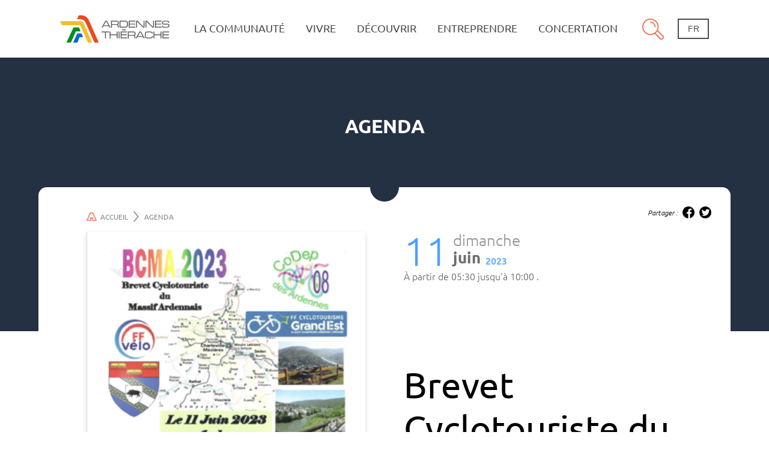

--- FILE ---
content_type: text/html; charset=UTF-8
request_url: https://www.ardennes-thierache.com/fr/calendrier/evenement/brevet-cyclotouriste-du-massif-ardennais
body_size: 10067
content:
<!DOCTYPE html>
<html lang="fr">
    <head>
        <meta charset="UTF-8">
        <meta name="viewport" content="width=device-width, initial-scale=1 shrink-to-fit=no">
        <link rel="stylesheet" href="/build/app.db422d4e.css" />

        <link rel="apple-touch-icon" sizes="180x180" href="/images/favicon/apple-touch-icon.png">
        <link rel="icon" type="image/png" sizes="32x32" href="/images/favicon/favicon-32x32.png">
        <link rel="icon" type="image/png" sizes="16x16" href="/images/favicon/favicon-16x16.png">
        <link rel="manifest" href="/images/favicon/site.webmanifest">
        <link rel="mask-icon" href="/images/favicon/safari-pinned-tab.svg" color="#5bbad5">
        <meta name="msapplication-TileColor" content="#da532c">
        <meta name="theme-color" content="#ffffff">

        <title>Brevet Cyclotouriste du Massif Ardennais</title>
<meta property="og:title" content="Brevet Cyclotouriste du Massif Ardennais" />
<meta name="description" content="" />
<meta property="og:description" content="" />
    <meta property="og:url" content="http://www.ardennes-thierache.com/fr/calendrier/evenement/brevet-cyclotouriste-du-massif-ardennais" />
                
        <link rel="image_src" href="/media/thumbnails/seo_image/capture1-644a8addca305.png" />
        <meta property="og:image" content="/media/thumbnails/seo_image/capture1-644a8addca305.png" />
        <meta property="og:image:width" content="1200" />
        <meta property="og:image:height" content="630" />

    

        
            </head>
    <body>
        <!-- Global site tag (gtag.js) - Google Analytics -->
        <script async src="https://www.googletagmanager.com/gtag/js?id=G-NHRGP4QVX9"></script>
        <script>
            window.dataLayer = window.dataLayer || [];
            function gtag(){dataLayer.push(arguments);}
            gtag('js', new Date());
            gtag('config', 'G-NHRGP4QVX9');
        </script>
        <header class="Header" data-dropdown-root>
            <div class="Header__Content">
                <div class="Header__Logo">
                    <a href="/fr/" class="Header__LogoLink">
                        <h1 class="Header__LogoTitle">
                            Ardennes Thiérache
                            <img src="/images/Logo-AT.svg" alt="Logo Ardennes Thiérache">
                        </h1>
                    </a>
                </div>
                <nav aria-label="Navigation Principale" class="Header__Nav">
                    
    
    <ul class="NavLvl1">
                            <li class="NavLvl1__Item">
                <a href="/fr/histoire" class="NavLvl1__Link" data-dropdown-link="la-communaute-de-communes-2">
                    La communauté
                </a>
                
                                                                 
                    <div class="NavLvl2" data-dropdown-panel="la-communaute-de-communes-2"
                         style="background-image:
                                            url(&quot;/images/Logo-AT-hero.svg&quot;),
                                            linear-gradient(-114deg,#F9F9F9 90em,transparent 90em),
                                            url(&quot;https://picsum.photos/id/103/700/700&quot;);"                     >
                        <div class="NavLvl2__Nav">
                            <p class="NavLvl2__PanelName">
                                La Communauté de communes
                            </p>
                                
    <ul class="NavLvl2__List">
                    <li data-node-id="287" class="NavLvl2__Item">
                <a href="/fr/histoire" class="NavLvl2__Link">Identité</a>
                                    
    <ul class="NavLvl3">
                    <li data-node-id="164" class="NavLvl3__Item">
                <a href="/fr/histoire" class="NavLvl3__Link">
                    Histoire
                </a>
            </li>
                    <li data-node-id="255" class="NavLvl3__Item">
                <a href="/fr/territoire" class="NavLvl3__Link">
                    Territoire
                </a>
            </li>
                    <li data-node-id="189" class="NavLvl3__Item">
                <a href="/fr/directory/37-communes" class="NavLvl3__Link">
                    Les 37 communes
                </a>
            </li>
                    <li data-node-id="214" class="NavLvl3__Item">
                <a href="/fr/competences" class="NavLvl3__Link">
                    Compétences
                </a>
            </li>
                    <li data-node-id="329" class="NavLvl3__Item">
                <a href="/fr/document/categorie/statut-ccat?id=20" class="NavLvl3__Link">
                    Statuts
                </a>
            </li>
            </ul>

                            </li>
                    <li data-node-id="217" class="NavLvl2__Item">
                <a href="/fr/document/categorie/le-magazine?id=2" class="NavLvl2__Link">Le magazine de la comcom</a>
                            </li>
                    <li data-node-id="235" class="NavLvl2__Item">
                <a href="/fr/fonctionnement" class="NavLvl2__Link">Fonctionnement</a>
                                    
    <ul class="NavLvl3">
                    <li data-node-id="252" class="NavLvl3__Item">
                <a href="/fr/le-conseil-communautaire" class="NavLvl3__Link">
                    Le Conseil Communautaire
                </a>
            </li>
                    <li data-node-id="236" class="NavLvl3__Item">
                <a href="/fr/le-bureau-communautaire" class="NavLvl3__Link">
                    Le Bureau Communautaire
                </a>
            </li>
                    <li data-node-id="237" class="NavLvl3__Item">
                <a href="/fr/directory/les-commissions" class="NavLvl3__Link">
                    Les commissions
                </a>
            </li>
                    <li data-node-id="331" class="NavLvl3__Item">
                <a href="/fr/les-deliberations-et-actes-administratifs" class="NavLvl3__Link">
                    Les délibérations et actes administratifs
                </a>
            </li>
                    <li data-node-id="92" class="NavLvl3__Item">
                <a href="/fr/directory/les-elus" class="NavLvl3__Link">
                    Les élus
                </a>
            </li>
                    <li data-node-id="303" class="NavLvl3__Item">
                <a href="/fr/directory/les-agents" class="NavLvl3__Link">
                    Les agents
                </a>
            </li>
            </ul>

                            </li>
                    <li data-node-id="212" class="NavLvl2__Item">
                <a href="/fr/ardennes-thierache-2030" class="NavLvl2__Link">Le projet de territoire</a>
                                    
    <ul class="NavLvl3">
                    <li data-node-id="213" class="NavLvl3__Item">
                <a href="/fr/ardennes-thierache-2030" class="NavLvl3__Link">
                    Ardennes Thiérache 2030 ?
                </a>
            </li>
                    <li data-node-id="343" class="NavLvl3__Item">
                <a href="/fr/revitalisation-du-territoire" class="NavLvl3__Link">
                    Revitalisation du territoire
                </a>
            </li>
                    <li data-node-id="224" class="NavLvl3__Item">
                <a href="/fr/rehabilitation-du-centre-dhebergement-de-liart" class="NavLvl3__Link">
                    Réhabilitation du centre d&#039;hébergement de Liart
                </a>
            </li>
                    <li data-node-id="365" class="NavLvl3__Item">
                <a href="/fr/la-cuisine-centrale" class="NavLvl3__Link">
                    La Cuisine Centrale
                </a>
            </li>
                    <li data-node-id="223" class="NavLvl3__Item">
                <a href="/fr/les-broises-basses" class="NavLvl3__Link">
                    Les Broises Basses
                </a>
            </li>
            </ul>

                            </li>
                    <li data-node-id="120" class="NavLvl2__Item">
                <a href="/fr/nos-partenaires-institutionels" class="NavLvl2__Link">Les partenaires</a>
                                    
    <ul class="NavLvl3">
                    <li data-node-id="254" class="NavLvl3__Item">
                <a href="/fr/nos-partenaires-institutionels" class="NavLvl3__Link">
                    Nos partenaires institutionels
                </a>
            </li>
                    <li data-node-id="256" class="NavLvl3__Item">
                <a href="/fr/nos-partenaires-prives" class="NavLvl3__Link">
                    Nos partenaires privés
                </a>
            </li>
            </ul>

                            </li>
                    <li data-node-id="340" class="NavLvl2__Item">
                <a href="/fr/directory/offres-demploi" class="NavLvl2__Link">Offres d&#039;emploi</a>
                            </li>
                    <li data-node-id="288" class="NavLvl2__Item">
                <a href="/fr/marches-publics-et-annonces-legales" class="NavLvl2__Link">Marchés Publics et Annonces Légales</a>
                            </li>
            </ul>

                        </div>
                    </div>
                            </li>
                    <li class="NavLvl1__Item">
                <a href="/fr/les-tout-petits" class="NavLvl1__Link" data-dropdown-link="vivre-a-ardennes-thierache">
                    Vivre
                </a>
                
                                                                 
                    <div class="NavLvl2" data-dropdown-panel="vivre-a-ardennes-thierache"
                         style="background-image:
                                            url(&quot;/images/Logo-AT-hero.svg&quot;),
                                            linear-gradient(-114deg,#F9F9F9 90em,transparent 90em),
                                            url(&quot;https://picsum.photos/id/103/700/700&quot;);"                     >
                        <div class="NavLvl2__Nav">
                            <p class="NavLvl2__PanelName">
                                Vivre à Ardennes Thiérache
                            </p>
                                
    <ul class="NavLvl2__List">
                    <li data-node-id="102" class="NavLvl2__Item">
                <a href="/fr/les-tout-petits" class="NavLvl2__Link">Jeunesse</a>
                                    
    <ul class="NavLvl3">
                    <li data-node-id="239" class="NavLvl3__Item">
                <a href="/fr/les-tout-petits" class="NavLvl3__Link">
                    Les tout petits
                </a>
            </li>
                    <li data-node-id="215" class="NavLvl3__Item">
                <a href="/fr/relais-petite-enfance" class="NavLvl3__Link">
                    Relais Petite Enfance
                </a>
            </li>
                    <li data-node-id="205" class="NavLvl3__Item">
                <a href="/fr/scolaire-1" class="NavLvl3__Link">
                    Scolaire
                </a>
            </li>
                    <li data-node-id="206" class="NavLvl3__Item">
                <a href="/fr/cantine" class="NavLvl3__Link">
                    Cantine
                </a>
            </li>
                    <li data-node-id="207" class="NavLvl3__Item">
                <a href="/fr/periscolaire-1" class="NavLvl3__Link">
                    Périscolaire
                </a>
            </li>
                    <li data-node-id="315" class="NavLvl3__Item">
                <a href="/fr/bourse-etudiante-communautaire" class="NavLvl3__Link">
                    Bourse Étudiante Communautaire
                </a>
            </li>
                    <li data-node-id="370" class="NavLvl3__Item">
                <a href="/fr/devenez-surveillant-sauveteur-avec-ardennes-thierache" class="NavLvl3__Link">
                    Devenez surveillant-sauveteur avec Ardennes Thiérache
                </a>
            </li>
            </ul>

                            </li>
                    <li data-node-id="208" class="NavLvl2__Item">
                <a href="/fr/la-gestion-des-dechets" class="NavLvl2__Link">Environnement</a>
                                    
    <ul class="NavLvl3">
                    <li data-node-id="192" class="NavLvl3__Item">
                <a href="/fr/la-gestion-des-dechets" class="NavLvl3__Link">
                    La gestion des déchets
                </a>
            </li>
                    <li data-node-id="193" class="NavLvl3__Item">
                <a href="/fr/tarifs-et-facturation-des-dechets" class="NavLvl3__Link">
                    Tarifs et facturation des déchets
                </a>
            </li>
                    <li data-node-id="194" class="NavLvl3__Item">
                <a href="/fr/les-dechetteries-infos-pratiques" class="NavLvl3__Link">
                    Les déchetteries - infos pratiques
                </a>
            </li>
                    <li data-node-id="196" class="NavLvl3__Item">
                <a href="/fr/assainissement" class="NavLvl3__Link">
                    Assainissement
                </a>
            </li>
                    <li data-node-id="243" class="NavLvl3__Item">
                <a href="/fr/assainissement-collectif" class="NavLvl3__Link">
                    Assainissement collectif
                </a>
            </li>
                    <li data-node-id="201" class="NavLvl3__Item">
                <a href="/fr/spanc-1" class="NavLvl3__Link">
                    SPANC
                </a>
            </li>
            </ul>

                            </li>
                    <li data-node-id="346" class="NavLvl2__Item">
                <a href="/fr/bornes-de-recharges-electriques" class="NavLvl2__Link">Mobilité</a>
                                    
    <ul class="NavLvl3">
                    <li data-node-id="347" class="NavLvl3__Item">
                <a href="/fr/bornes-de-recharges-electriques" class="NavLvl3__Link">
                    Bornes de recharges électriques
                </a>
            </li>
                    <li data-node-id="358" class="NavLvl3__Item">
                <a href="/fr/transport-en-commun" class="NavLvl3__Link">
                    Transport en commun
                </a>
            </li>
                    <li data-node-id="361" class="NavLvl3__Item">
                <a href="/fr/covoiturage" class="NavLvl3__Link">
                    Covoiturage
                </a>
            </li>
            </ul>

                            </li>
                    <li data-node-id="209" class="NavLvl2__Item">
                <a href="/fr/saison-culturelle-1" class="NavLvl2__Link">Culture et sports</a>
                                    
    <ul class="NavLvl3">
                    <li data-node-id="368" class="NavLvl3__Item">
                <a href="/fr/saison-culturelle-1" class="NavLvl3__Link">
                    Saison culturelle
                </a>
            </li>
                    <li data-node-id="191" class="NavLvl3__Item">
                <a href="/fr/les-mediatheques" class="NavLvl3__Link">
                    Les Médiathèques
                </a>
            </li>
                    <li data-node-id="369" class="NavLvl3__Item">
                <a href="/fr/micro-folie-musee-numerique" class="NavLvl3__Link">
                    Micro-Folie - Musée numérique
                </a>
            </li>
                    <li data-node-id="195" class="NavLvl3__Item">
                <a href="/fr/lecole-des-arts-vivants" class="NavLvl3__Link">
                    L&#039;École des Arts Vivants
                </a>
            </li>
                    <li data-node-id="318" class="NavLvl3__Item">
                <a href="/fr/fithierache" class="NavLvl3__Link">
                    Fit&#039;hiérache
                </a>
            </li>
                    <li data-node-id="363" class="NavLvl3__Item">
                <a href="/fr/t-a-r-mac-micro-projet-retenu-par-le-programme-europeen-interreg-vi" class="NavLvl3__Link">
                    T.A.R. / MAC. : micro-projet retenu par le programme européen Interreg VI
                </a>
            </li>
            </ul>

                            </li>
                    <li data-node-id="210" class="NavLvl2__Item">
                <a href="/fr/regles-durbanisme" class="NavLvl2__Link">Urbanisme</a>
                                    
    <ul class="NavLvl3">
                    <li data-node-id="202" class="NavLvl3__Item">
                <a href="/fr/regles-durbanisme" class="NavLvl3__Link">
                    Règles d&#039;urbanisme
                </a>
            </li>
                    <li data-node-id="258" class="NavLvl3__Item">
                <a href="/fr/plui" class="NavLvl3__Link">
                    PLUi
                </a>
            </li>
                    <li data-node-id="313" class="NavLvl3__Item">
                <a href="https://www.ardennes-thierache.com/fr/document/categorie/plu-liart" class="NavLvl3__Link">
                    PLU Liart
                </a>
            </li>
                    <li data-node-id="225" class="NavLvl3__Item">
                <a href="/fr/voirie" class="NavLvl3__Link">
                    Voirie
                </a>
            </li>
            </ul>

                            </li>
                    <li data-node-id="110" class="NavLvl2__Item">
                <a href="/fr/sante" class="NavLvl2__Link">Infos pratiques</a>
                                    
    <ul class="NavLvl3">
                    <li data-node-id="199" class="NavLvl3__Item">
                <a href="/fr/sante" class="NavLvl3__Link">
                    Santé
                </a>
            </li>
                    <li data-node-id="249" class="NavLvl3__Item">
                <a href="/fr/maison-france-services" class="NavLvl3__Link">
                    Maison France Services
                </a>
            </li>
                    <li data-node-id="263" class="NavLvl3__Item">
                <a href="/fr/directory/association-de-service-a-la-personne" class="NavLvl3__Link">
                    Associations de services à la personne
                </a>
            </li>
                    <li data-node-id="231" class="NavLvl3__Item">
                <a href="/fr/reseau-internet" class="NavLvl3__Link">
                    Réseau Internet
                </a>
            </li>
                    <li data-node-id="200" class="NavLvl3__Item">
                <a href="/fr/police-municipale-mutualisee" class="NavLvl3__Link">
                    Police municipale mutualisée
                </a>
            </li>
                    <li data-node-id="241" class="NavLvl3__Item">
                <a href="/fr/directory/associations-du-territoire" class="NavLvl3__Link">
                    Associations du territoire
                </a>
            </li>
            </ul>

                            </li>
                    <li data-node-id="344" class="NavLvl2__Item">
                <a href="/fr/directory/immobilier-particulier" class="NavLvl2__Link">Habitat</a>
                                    
    <ul class="NavLvl3">
                    <li data-node-id="259" class="NavLvl3__Item">
                <a href="/fr/directory/immobilier-particulier" class="NavLvl3__Link">
                    Logements à louer
                </a>
            </li>
                    <li data-node-id="342" class="NavLvl3__Item">
                <a href="/fr/aides-a-la-renovation" class="NavLvl3__Link">
                    Aides à la rénovation
                </a>
            </li>
            </ul>

                            </li>
            </ul>

                        </div>
                    </div>
                            </li>
                    <li class="NavLvl1__Item">
                <a href="/fr/activites-nature" class="NavLvl1__Link" data-dropdown-link="decouvrir-ardennes-thierache">
                    Découvrir
                </a>
                
                                                                 
                    <div class="NavLvl2" data-dropdown-panel="decouvrir-ardennes-thierache"
                         style="background-image:
                                            url(&quot;/images/Logo-AT-hero.svg&quot;),
                                            linear-gradient(-114deg,#F9F9F9 90em,transparent 90em),
                                            url(&quot;https://picsum.photos/id/103/700/700&quot;);"                     >
                        <div class="NavLvl2__Nav">
                            <p class="NavLvl2__PanelName">
                                Découvrir Ardennes Thiérache
                            </p>
                                
    <ul class="NavLvl2__List">
                    <li data-node-id="203" class="NavLvl2__Item">
                <a href="/fr/activites-nature" class="NavLvl2__Link">Activités  Nature</a>
                                    
    <ul class="NavLvl3">
                    <li data-node-id="277" class="NavLvl3__Item">
                <a href="/fr/directory/equitation" class="NavLvl3__Link">
                    Equitation
                </a>
            </li>
                    <li data-node-id="290" class="NavLvl3__Item">
                <a href="/fr/slow-tourisme" class="NavLvl3__Link">
                    Slow Tourisme
                </a>
            </li>
                    <li data-node-id="289" class="NavLvl3__Item">
                <a href="/fr/activites-en-famille" class="NavLvl3__Link">
                    Activités en famille
                </a>
            </li>
                    <li data-node-id="281" class="NavLvl3__Item">
                <a href="/fr/reachy/points/by_tag/sentiers-de-randonnees" class="NavLvl3__Link">
                    Sentiers de randonnées
                </a>
            </li>
            </ul>

                            </li>
                    <li data-node-id="332" class="NavLvl2__Item">
                <a href="/fr/directory/musees" class="NavLvl2__Link">Activités Culture</a>
                                    
    <ul class="NavLvl3">
                    <li data-node-id="314" class="NavLvl3__Item">
                <a href="/fr/directory/musees" class="NavLvl3__Link">
                    Musées
                </a>
            </li>
                    <li data-node-id="293" class="NavLvl3__Item">
                <a href="/fr/directory/eglises-fortifiees" class="NavLvl3__Link">
                    Eglises fortifiees
                </a>
            </li>
                    <li data-node-id="268" class="NavLvl3__Item">
                <a href="/fr/directory/patrimoine-culturel" class="NavLvl3__Link">
                    Patrimoine culturel
                </a>
            </li>
            </ul>

                            </li>
                    <li data-node-id="326" class="NavLvl2__Item">
                <a href="/fr/liens-franco-belge-neerlandais" class="NavLvl2__Link">Liens Franco-Belge/Néerlandais</a>
                            </li>
                    <li data-node-id="185" class="NavLvl2__Item">
                <a href="/fr/reachy/points/by_tag/restaurants-1" class="NavLvl2__Link">Restaurants et terroir</a>
                                    
    <ul class="NavLvl3">
                    <li data-node-id="272" class="NavLvl3__Item">
                <a href="/fr/reachy/points/by_tag/snack" class="NavLvl3__Link">
                    Snack
                </a>
            </li>
                    <li data-node-id="283" class="NavLvl3__Item">
                <a href="/fr/directory/boulangeries-patisseries" class="NavLvl3__Link">
                    Boulangeries Pâtisseries
                </a>
            </li>
                    <li data-node-id="248" class="NavLvl3__Item">
                <a href="/fr/reachy/points/by_tag/producteurs-locaux" class="NavLvl3__Link">
                    Producteurs locaux
                </a>
            </li>
            </ul>

                            </li>
                    <li data-node-id="125" class="NavLvl2__Item">
                <a href="/fr/gite-aux-lits-ardennais" class="NavLvl2__Link">Hébergements Touristiques</a>
                                    
    <ul class="NavLvl3">
                    <li data-node-id="295" class="NavLvl3__Item">
                <a href="/fr/gite-aux-lits-ardennais" class="NavLvl3__Link">
                    Gîte Aux lits Ardennais
                </a>
            </li>
                    <li data-node-id="167" class="NavLvl3__Item">
                <a href="/fr/reachy/points/by_tag/hotels" class="NavLvl3__Link">
                    Hôtels
                </a>
            </li>
                    <li data-node-id="270" class="NavLvl3__Item">
                <a href="/fr/reachy/points/by_tag/camping" class="NavLvl3__Link">
                    Camping
                </a>
            </li>
                    <li data-node-id="271" class="NavLvl3__Item">
                <a href="/fr/reachy/points/by_tag/restaurants" class="NavLvl3__Link">
                    Meublés touristiques
                </a>
            </li>
                    <li data-node-id="282" class="NavLvl3__Item">
                <a href="/fr/reachy/points/by_tag/hebergements-insolites" class="NavLvl3__Link">
                    Hébergements insolites
                </a>
            </li>
                    <li data-node-id="273" class="NavLvl3__Item">
                <a href="/fr/reachy/points/by_tag/chateaux-et-demeures-de-prestige" class="NavLvl3__Link">
                    Chambres d&#039;hôtes
                </a>
            </li>
            </ul>

                            </li>
            </ul>

                        </div>
                    </div>
                            </li>
                    <li class="NavLvl1__Item">
                <a href="/fr/lenvironnement-economique" class="NavLvl1__Link" data-dropdown-link="entreprendre-a-ardennes-thierache">
                    Entreprendre
                </a>
                
                                                                 
                    <div class="NavLvl2" data-dropdown-panel="entreprendre-a-ardennes-thierache"
                         style="background-image:
                                            url(&quot;/images/Logo-AT-hero.svg&quot;),
                                            linear-gradient(-114deg,#F9F9F9 90em,transparent 90em),
                                            url(&quot;https://picsum.photos/id/103/700/700&quot;);"                     >
                        <div class="NavLvl2__Nav">
                            <p class="NavLvl2__PanelName">
                                Entreprendre à Ardennes Thiérache
                            </p>
                                
    <ul class="NavLvl2__List">
                    <li data-node-id="126" class="NavLvl2__Item">
                <a href="/fr/lenvironnement-economique" class="NavLvl2__Link">Agriculture</a>
                                    
    <ul class="NavLvl3">
                    <li data-node-id="230" class="NavLvl3__Item">
                <a href="/fr/lenvironnement-economique" class="NavLvl3__Link">
                    L&#039;environnement économique
                </a>
            </li>
                    <li data-node-id="226" class="NavLvl3__Item">
                <a href="/fr/aides-aux-agriculteurs" class="NavLvl3__Link">
                    Aides aux agriculteurs
                </a>
            </li>
                    <li data-node-id="227" class="NavLvl3__Item">
                <a href="/fr/collecte-de-pneus" class="NavLvl3__Link">
                    Collecte de pneus
                </a>
            </li>
            </ul>

                            </li>
                    <li data-node-id="127" class="NavLvl2__Item">
                <a href="/fr/pourquoi-sinstaller" class="NavLvl2__Link">Entreprises</a>
                                    
    <ul class="NavLvl3">
                    <li data-node-id="211" class="NavLvl3__Item">
                <a href="/fr/pourquoi-sinstaller" class="NavLvl3__Link">
                    Pourquoi s&#039;installer ?
                </a>
            </li>
                    <li data-node-id="229" class="NavLvl3__Item">
                <a href="/fr/aides-aux-entreprises" class="NavLvl3__Link">
                    Aides aux entreprises
                </a>
            </li>
                    <li data-node-id="260" class="NavLvl3__Item">
                <a href="/fr/directory/immobilier-professionnel" class="NavLvl3__Link">
                    Terrains et Bâtiments d&#039;activités
                </a>
            </li>
            </ul>

                            </li>
                    <li data-node-id="276" class="NavLvl2__Item">
                <a href="https://forms.office.com/Pages/ResponsePage.aspx?id=tVjCNZh2GkaERKYxeIZaJ9bIKB_tOGJIgU0aoZO5YEFUM0Q4QUVJV0Y1VjZQU09CVFhQSEpSTEpTWC4u" class="NavLvl2__Link">Faites-vous connaître !</a>
                            </li>
                    <li data-node-id="129" class="NavLvl2__Item">
                <a href="/fr/aides-aux-associations" class="NavLvl2__Link">Associations</a>
                                    
    <ul class="NavLvl3">
                    <li data-node-id="244" class="NavLvl3__Item">
                <a href="/fr/aides-aux-associations" class="NavLvl3__Link">
                    Aides aux associations
                </a>
            </li>
                    <li data-node-id="245" class="NavLvl3__Item">
                <a href="/fr/pret-materiel" class="NavLvl3__Link">
                    Prêt matériel
                </a>
            </li>
                    <li data-node-id="246" class="NavLvl3__Item">
                <a href="/fr/pret-vehicule" class="NavLvl3__Link">
                    Prêt véhicule
                </a>
            </li>
            </ul>

                            </li>
            </ul>

                        </div>
                    </div>
                            </li>
                    <li class="NavLvl1__Item">
                <a href="/fr/presentation-de-la-concertation" class="NavLvl1__Link" data-dropdown-link="concertation-territoriale">
                    Concertation
                </a>
                
                                                                 
                    <div class="NavLvl2" data-dropdown-panel="concertation-territoriale"
                         style="background-image:
                                            url(&quot;/images/Logo-AT-hero.svg&quot;),
                                            linear-gradient(-114deg,#F9F9F9 90em,transparent 90em),
                                            url(&quot;https://picsum.photos/id/103/700/700&quot;);"                     >
                        <div class="NavLvl2__Nav">
                            <p class="NavLvl2__PanelName">
                                Concertation territoriale
                            </p>
                                
    <ul class="NavLvl2__List">
                    <li data-node-id="232" class="NavLvl2__Item">
                <a href="/fr/presentation-de-la-concertation" class="NavLvl2__Link">Présentation de la Concertation</a>
                            </li>
                    <li data-node-id="323" class="NavLvl2__Item">
                <a href="/fr/ateliers-de-discussion" class="NavLvl2__Link">Le processus</a>
                                    
    <ul class="NavLvl3">
                    <li data-node-id="297" class="NavLvl3__Item">
                <a href="/fr/ateliers-de-discussion" class="NavLvl3__Link">
                    Ateliers de discussion
                </a>
            </li>
                    <li data-node-id="298" class="NavLvl3__Item">
                <a href="/fr/grand-forum" class="NavLvl3__Link">
                    Grand Forum
                </a>
            </li>
                    <li data-node-id="299" class="NavLvl3__Item">
                <a href="/fr/balades-thematiques" class="NavLvl3__Link">
                    Balades thématiques
                </a>
            </li>
                    <li data-node-id="311" class="NavLvl3__Item">
                <a href="/fr/questionnaires-en-ligne" class="NavLvl3__Link">
                    Questionnaires en ligne
                </a>
            </li>
                    <li data-node-id="300" class="NavLvl3__Item">
                <a href="/fr/mon-ecole-mon-village-pour-demain" class="NavLvl3__Link">
                    Mon école, mon village pour demain
                </a>
            </li>
            </ul>

                            </li>
                    <li data-node-id="325" class="NavLvl2__Item">
                <a href="https://www.ardennes-thierache.com/fr/document/document/concertation" class="NavLvl2__Link">Synthèse de la concertation</a>
                            </li>
            </ul>

                        </div>
                    </div>
                            </li>
                    </ul>





                </nav>

                <div class="Header__SearchBar " data-search-bar>
                    <button class="Header__SearchBarLink" data-search-btn aria-label="Ouvre le panneau de recherche">
                        Recherche
                    </button>

                    <form class="SearchBar" method="GET" action="/fr/search" data-search-form>
                        <label for="q" class="SearchBar__Label">Barre de recherche</label>
                        <input type="search" id="q" name="q" required="required" class="SearchBar__Input" placeholder="Rechercher">

                        <button class="SearchBar__Submit" type="submit" aria-label="Rechercher"></button>
                    </form>
                </div>

                <div class="LocalePicker">
                    <button data-locale-toggler class="LocalePicker__CurrentLocale" aria-label="Changement de langue">
    fr
</button>
<ul class="LocalePicker__Locales" aria-label="Liste des langues">
                                    <li class="LocalePicker__Locale">
                <a class="LocalePicker__LocaleLink nav-link"
                   href="/en/">
                    en
                </a>
            </li>
            </ul>

                </div>

                <button class="Header__NavButton" aria-label="Navigation principale" data-menu-opener>
                    <div class="Header__NavButtonSlice"></div>
                    <div class="Header__NavButtonSlice"></div>
                    <div class="Header__NavButtonSlice"></div>
                </button>
            </div>
            <div class="Header__NavFooter">
                <div class="NavFooter">
                    <a href="/fr/" class="NavFooterLink NavFooterLink--home">
                        <div class="NavFooterLink__Media"></div>
                        <p class="NavFooterLink__Name">Accueil</p>
                    </a>
                    <a href="/fr/blog/posts" class="NavFooterLink NavFooterLink--blog">
                        <div class="NavFooterLink__Media"></div>
                        <p class="NavFooterLink__Name">Actus</p>
                    </a>
                                                                <a href="/fr/calendrier/agenda/evenements"
                           class="NavFooterLink NavFooterLink--calendar"
                        >
                            <div class="NavFooterLink__Media"></div>
                            <p class="NavFooterLink__Name">Agenda</p>
                        </a>
                                        <a
                        href="/fr/contact"
                        class="NavFooterLink NavFooterLink--contact">
                        <div class="NavFooterLink__Media"></div>
                        <p class="NavFooterLink__Name">Contact</p>
                    </a>
                </div>
            </div>
        </header>

        
        <main>    
                    <div class="Event__Background" style="background-image: linear-gradient(#243143, #243143);">
        <span class="UpcomingEvents__Title">Agenda</span>
    </div>
    <article id="event" class="Event">
        <div class="Event__Content">
            <div class="Event__BreadCrumbs">
                <nav aria-label="fil d'ariane">
                    <ol class="Breadcrumbs">
                        <li class="Breadcrumbs__Item">
                            <a href="/fr/" class="Breadcrumbs__Link">
                                <svg class="home-icon" xmlns="http://www.w3.org/2000/svg" width="17.457" height="14.09" viewBox="0 0 17.457 14.09">
    <defs>
        <style>.a{fill:none;stroke:#f26c4f;}</style>
    </defs>
    <path class="a"
          d="M736.613-452.939h3.212v4.5l6.378,0s-4.054-8.6-4.962-10.615a4.064,4.064,0,0,0-5.081-2.163l-5.847,12.772,6.3,0Z"
          transform="translate(-729.533 462.03)"/>
</svg>

                                Accueil
                                <svg class="chevron-dark" xmlns="http://www.w3.org/2000/svg" width="8.248" height="18.33" viewBox="0 0 8.248 18.33"><defs><style>.a{fill:none;stroke:#858585;stroke-linecap:round;stroke-miterlimit:10;stroke-width:1.5px;}</style></defs><g transform="translate(1.053 1.052)"><path class="a" d="M217,877.367l6.25,8.113L217,893.593" transform="translate(-217.003 -877.367)"/></g></svg>

                            </a>
                        </li>
                        <li class="Breadcrumbs__Item">
                            <a href="/fr/calendrier/agenda/evenements" class="Breadcrumbs__Link">
                                Agenda <svg class="chevron-dark" xmlns="http://www.w3.org/2000/svg" width="8.248" height="18.33" viewBox="0 0 8.248 18.33"><defs><style>.a{fill:none;stroke:#858585;stroke-linecap:round;stroke-miterlimit:10;stroke-width:1.5px;}</style></defs><g transform="translate(1.053 1.052)"><path class="a" d="M217,877.367l6.25,8.113L217,893.593" transform="translate(-217.003 -877.367)"/></g></svg>

                            </a>
                        </li>
                        <li class="Breadcrumbs__Item">
                            <p class="Breadcrumbs__Current" aria-current="location">
                                Brevet Cyclotouriste du Massif Ardennais
                            </p>
                        </li>
                    </ol>
                </nav>
            </div>
            <div class="Event__SocialLinks">
                <div class="SocialLinks">
    <p class="SocialLinks__Text">Partager :</p>
    <ul class="SocialLinks__List">
        <li class="SocialLinks__ListItem">
            <a
                class="SocialLinks__Link SocialLinks__Link--facebook"
                href="https://www.facebook.com/sharer/sharer.php?u=http://www.ardennes-thierache.com/fr/calendrier/evenement/brevet-cyclotouriste-du-massif-ardennais"
                target="_blank"
                rel="noopener"
                title="Partager sur Facebook">
            </a>
        </li>
        <li class="SocialLinks__ListItem">
            <a
                class="SocialLinks__Link SocialLinks__Link--twitter"
                    href="https://twitter.com/intent/tweet?&url=http://www.ardennes-thierache.com/fr/calendrier/evenement/brevet-cyclotouriste-du-massif-ardennais"
                target="_blank"
                rel="noopener"
                title="Partager sur Twitter">
            </a>
        </li>
    </ul>
</div>
            </div>
            <header class="Event__Header">
                <h2 class="Event__Title" id="Brevet Cyclotouriste du Massif Ardennais">Brevet Cyclotouriste du Massif Ardennais</h2>
                <p class="Event__CityContainer">
                    <span class="Event__City">Auvillers-Les-Forges</span>
                    <span class="Event__Place">Salle polyvalente de Mon Idée</span>
                </p>
            </header>
            <div class="Event__DateContainer">
                <time class="Event__Date" datetime="2023-06-11T05:30:00+02:00">
                        <span class="Event__DateDayOfWeek">
                            dimanche
                        </span>
                    <span class="Event__DateDay">
                            11
                        </span>
                    <span class="Event__DateMonth">
                            juin
                        </span>
                    <span class="Event__DateYear">
                            2023
                        </span>
                </time>
                <p class="Event__Until">
                        
            à partir de     <time datetime="2023-06-11T05:30:00+02:00">05:30</time>
 jusqu'à     <time datetime="2023-06-11T10:00:00+02:00">10:00</time>
.
    
                </p>
            </div>
                                                                        <img src="/media/thumbnails/event_media/capture1-644a8addca305.png" alt="" class="Event__Media" loading="lazy">
                                                            <section class="Event__Description" aria-label="Description de Brevet Cyclotouriste du Massif Ardennais">
                
            </section>
            <section class="Event__Contact" aria-label="Informations de contact">
                <div class="Event__ContactContent">
                    <p class="Event__ContactText">Contact :</p>
                                                                <p class="Event__ContactAddress">
                                                                                        <span>08260</span>
                                                                                        <span>Auvillers-Les-Forges</span>
                                                    </p>
                                                                <a href="tel:03 24 37 02 14  ( entre 18h et 20h )" class="Event__ContactPhone">03 24 37 02 14  ( entre 18h et 20h )</a>
                                                                <a href="mailto:philippe.lejeune1@stellantis.com" class="Event__ContactMail">philippe.lejeune1@stellantis.com</a>
                                    </div>
            </section>
        </div>
                            <section class="Event__MapContainer" aria-label="Carte de l&#039;événement">
                    <a class="Event__MapLink"
                       href='https://www.google.com/maps/dir/?api=1&destination=49.863075+4.358217'
                       rel="noopener"
                       target="_blank">Itinéraire
                    </a>
                    <div class="Event__Map" data-map-root data-map-zoom="16" >
                    </div>
                    <div class="Event__MapMarker"
                         data-map-point
                         data-map-active
                         data-map-lat="49.863075"
                         data-map-lon="4.358217">
                    </div>
                </section>
                    <footer class="Event__Footer">
                <section class="UpcomingEvents">
        <h2 class="UpcomingEvents__Title" data-background-text="événements">
            Prochainement
        </h2>

        <section class="UpcomingEvents__List UpcomingEvents__List--event" data-slider-nextEventBlock>
                            <div class=""><a href="/fr/calendrier/evenement/concours-de-belote-26" title="Voir l'événement &laquo; Concours de Belote &raquo;"
   class="EventCard">
    <div class="EventCard__Infos">
        <h3 class="EventCard__Title">
            Concours de Belote
        </h3>
                    <span class="EventCard__Location">Salle Polyvalente - Blanchefosse</span>
            </div>

    <time class="EventCard__Date" datetime="2026-01-18T13:30:00+01:00">
        <span class="EventCard__DateDayOfWeek">
            dimanche
        </span>
        <span class="EventCard__DateDay">
            18
        </span>
        <span class="EventCard__DateMonth">
            janvier
        </span>
    </time>
    <div class="EventCard__Media">
                                    <img src="/media/thumbnails/event_card/belote_bb-69610e5716978.jpeg" alt="" loading="lazy">
                        </div>
</a>
</div>
                            <div class=""><a href="/fr/calendrier/evenement/ateliers-futurs-parents-2" title="Voir l'événement &laquo; Ateliers "Futurs parents" &raquo;"
   class="EventCard">
    <div class="EventCard__Infos">
        <h3 class="EventCard__Title">
            Ateliers &quot;Futurs parents&quot;
        </h3>
                    <span class="EventCard__Location">4, place de la Gare 08000 Charleville-Mézières</span>
            </div>

    <time class="EventCard__Date" datetime="2026-01-20T09:00:00+01:00">
        <span class="EventCard__DateDayOfWeek">
            mardi
        </span>
        <span class="EventCard__DateDay">
            20
        </span>
        <span class="EventCard__DateMonth">
            janvier
        </span>
    </time>
    <div class="EventCard__Media">
                                    <img src="/media/thumbnails/event_card/janv_f__v_mars_ateliers_jeunes_parents_afp_2026___affiche-69397bf20c11a.jpeg" alt="ateliers futurs parents par la caf en 2026 programme" loading="lazy">
                        </div>
</a>
</div>
                            <div class=""><a href="/fr/calendrier/evenement/cine-seniors-8" title="Voir l'événement &laquo; Ciné Séniors &raquo;"
   class="EventCard">
    <div class="EventCard__Infos">
        <h3 class="EventCard__Title">
            Ciné Séniors
        </h3>
                    <span class="EventCard__Location">Hirson</span>
            </div>

    <time class="EventCard__Date" datetime="2026-01-27T12:00:00+01:00">
        <span class="EventCard__DateDayOfWeek">
            mardi
        </span>
        <span class="EventCard__DateDay">
            27
        </span>
        <span class="EventCard__DateMonth">
            janvier
        </span>
    </time>
    <div class="EventCard__Media">
                                    <img src="/media/thumbnails/event_card/affiche_cin___janvier-6960fed343604.png" alt="" loading="lazy">
                        </div>
</a>
</div>
                            <div class=""><a href="/fr/calendrier/evenement/marches-maison-de-la-thierache-secteur-seniors" title="Voir l'événement &laquo; Marches - Maison de la Thiérache ( Secteur Séniors ) &raquo;"
   class="EventCard">
    <div class="EventCard__Infos">
        <h3 class="EventCard__Title">
            Marches - Maison de la Thiérache ( Secteur Séniors )
        </h3>
                    <span class="EventCard__Location">Flaignes-Havys</span>
            </div>

    <time class="EventCard__Date" datetime="2026-01-28T13:30:00+01:00">
        <span class="EventCard__DateDayOfWeek">
            mercredi
        </span>
        <span class="EventCard__DateDay">
            28
        </span>
        <span class="EventCard__DateMonth">
            janvier
        </span>
    </time>
    <div class="EventCard__Media">
                                    <img src="/media/thumbnails/event_card/capture_d_____cran_2025_12_23_160400-694aafa0f2dd5.png" alt="" loading="lazy">
                        </div>
</a>
</div>
                            <div class=""><a href="/fr/calendrier/evenement/intemporel-festival-international-de-clowns" title="Voir l'événement &laquo; Intemporel - Festival international de clowns &raquo;"
   class="EventCard">
    <div class="EventCard__Infos">
        <h3 class="EventCard__Title">
            Intemporel - Festival international de clowns
        </h3>
                    <span class="EventCard__Location">La Neuville-aux-Joûtes - Salle des fêtes</span>
            </div>

    <time class="EventCard__Date" datetime="2026-02-04T15:00:00+01:00">
        <span class="EventCard__DateDayOfWeek">
            mercredi
        </span>
        <span class="EventCard__DateDay">
            04
        </span>
        <span class="EventCard__DateMonth">
            février
        </span>
    </time>
    <div class="EventCard__Media">
                                    <img src="/media/thumbnails/event_card/affiche_intemporel-695e61fd51fc5.png" alt="" loading="lazy">
                        </div>
</a>
</div>
                            <div class=""><a href="/fr/calendrier/evenement/concours-de-pieces-20" title="Voir l'événement &laquo; Concours de Pièces &raquo;"
   class="EventCard">
    <div class="EventCard__Infos">
        <h3 class="EventCard__Title">
            Concours de Pièces
        </h3>
                    <span class="EventCard__Location">Salle Polyvalente - Rumigny</span>
            </div>

    <time class="EventCard__Date" datetime="2026-02-07T19:30:00+01:00">
        <span class="EventCard__DateDayOfWeek">
            samedi
        </span>
        <span class="EventCard__DateDay">
            07
        </span>
        <span class="EventCard__DateMonth">
            février
        </span>
    </time>
    <div class="EventCard__Media">
                                    <img src="/media/thumbnails/event_card/pi__ces_2026-696111d97469e.png" alt="" loading="lazy">
                        </div>
</a>
</div>
                            <div class=""><a href="/fr/calendrier/evenement/vacancesdemerde-com-1" title="Voir l'événement &laquo; vacancesdemerde.com &raquo;"
   class="EventCard">
    <div class="EventCard__Infos">
        <h3 class="EventCard__Title">
            vacancesdemerde.com
        </h3>
                    <span class="EventCard__Location">Salle polyvalente de Rouvroy dur Audry</span>
            </div>

    <time class="EventCard__Date" datetime="2026-02-07T20:30:00+01:00">
        <span class="EventCard__DateDayOfWeek">
            samedi
        </span>
        <span class="EventCard__DateDay">
            07
        </span>
        <span class="EventCard__DateMonth">
            février
        </span>
    </time>
    <div class="EventCard__Media">
                                    <img src="/media/thumbnails/event_card/affiche_vacancesdemerde_com-695e617298b86.png" alt="" loading="lazy">
                        </div>
</a>
</div>
                            <div class=""><a href="/fr/calendrier/evenement/11eme-bourse-antiquites-militaires-militaria" title="Voir l'événement &laquo; 11ÈME BOURSE ANTIQUITÉS MILITAIRES-MILITARIA &raquo;"
   class="EventCard">
    <div class="EventCard__Infos">
        <h3 class="EventCard__Title">
            11ÈME BOURSE ANTIQUITÉS MILITAIRES-MILITARIA
        </h3>
                    <span class="EventCard__Location">Salle des Fêtes de La Neuville-Aux-Joûtes</span>
            </div>

    <time class="EventCard__Date" datetime="2026-02-08T08:00:00+01:00">
        <span class="EventCard__DateDayOfWeek">
            dimanche
        </span>
        <span class="EventCard__DateDay">
            08
        </span>
        <span class="EventCard__DateMonth">
            février
        </span>
    </time>
    <div class="EventCard__Media">
                                    <img src="/media/thumbnails/event_card/affiche-6926f97f9e26c.jpeg" alt="" loading="lazy">
                        </div>
</a>
</div>
                            <div class=""><a href="/fr/calendrier/evenement/the-dansant-3" title="Voir l'événement &laquo; Thé Dansant &raquo;"
   class="EventCard">
    <div class="EventCard__Infos">
        <h3 class="EventCard__Title">
            Thé Dansant
        </h3>
                    <span class="EventCard__Location">Salle Polyvalente de Maubert-Fontaine</span>
            </div>

    <time class="EventCard__Date" datetime="2026-02-08T14:00:00+01:00">
        <span class="EventCard__DateDayOfWeek">
            dimanche
        </span>
        <span class="EventCard__DateDay">
            08
        </span>
        <span class="EventCard__DateMonth">
            février
        </span>
    </time>
    <div class="EventCard__Media">
                                    <img src="/media/thumbnails/event_card/th___dansant_2026-695e5cb9038ed.jpeg" alt="" loading="lazy">
                        </div>
</a>
</div>
                            <div class=""><a href="/fr/calendrier/evenement/ateliers-futurs-parents" title="Voir l'événement &laquo; Ateliers "Futurs parents" &raquo;"
   class="EventCard">
    <div class="EventCard__Infos">
        <h3 class="EventCard__Title">
            Ateliers &quot;Futurs parents&quot;
        </h3>
                    <span class="EventCard__Location">4, place de la Gare 08000 Charleville-Mézières</span>
            </div>

    <time class="EventCard__Date" datetime="2026-02-10T09:00:00+01:00">
        <span class="EventCard__DateDayOfWeek">
            mardi
        </span>
        <span class="EventCard__DateDay">
            10
        </span>
        <span class="EventCard__DateMonth">
            février
        </span>
    </time>
    <div class="EventCard__Media">
                                    <img src="/media/thumbnails/event_card/janv_f__v_mars_ateliers_jeunes_parents_afp_2026___affiche-69397bf20c11a.jpeg" alt="ateliers futurs parents par la caf en 2026 programme" loading="lazy">
                        </div>
</a>
</div>
                            <div class=""><a href="/fr/calendrier/evenement/marches-maison-de-la-thierache-secteur-seniors-1" title="Voir l'événement &laquo; Marches - Maison de la Thiérache ( Secteur Séniors ) &raquo;"
   class="EventCard">
    <div class="EventCard__Infos">
        <h3 class="EventCard__Title">
            Marches - Maison de la Thiérache ( Secteur Séniors )
        </h3>
                    <span class="EventCard__Location">Neuville-lez-Beaulieu</span>
            </div>

    <time class="EventCard__Date" datetime="2026-02-11T13:30:00+01:00">
        <span class="EventCard__DateDayOfWeek">
            mercredi
        </span>
        <span class="EventCard__DateDay">
            11
        </span>
        <span class="EventCard__DateMonth">
            février
        </span>
    </time>
    <div class="EventCard__Media">
                                    <img src="/media/thumbnails/event_card/capture_d_____cran_2025_12_23_160400-694aafa0f2dd5.png" alt="" loading="lazy">
                        </div>
</a>
</div>
                            <div class=""><a href="/fr/calendrier/evenement/marches-maison-de-la-thierache-secteur-seniors-2" title="Voir l'événement &laquo; Marches - Maison de la Thiérache ( Secteur Séniors ) &raquo;"
   class="EventCard">
    <div class="EventCard__Infos">
        <h3 class="EventCard__Title">
            Marches - Maison de la Thiérache ( Secteur Séniors )
        </h3>
                    <span class="EventCard__Location">Éteignières</span>
            </div>

    <time class="EventCard__Date" datetime="2026-02-25T13:30:00+01:00">
        <span class="EventCard__DateDayOfWeek">
            mercredi
        </span>
        <span class="EventCard__DateDay">
            25
        </span>
        <span class="EventCard__DateMonth">
            février
        </span>
    </time>
    <div class="EventCard__Media">
                                    <img src="/media/thumbnails/event_card/capture_d_____cran_2025_12_23_160400-694aafa0f2dd5.png" alt="" loading="lazy">
                        </div>
</a>
</div>
                    </section>
        <a class="UpcomingEvents__AllEvents" href="/fr/calendrier/agenda/evenements">
            Toutes les dates
        </a>
    </section>

        </footer>
    </article>

</main>

        <footer class="Footer">
            <div class="Footer__Content">
                <img src="/images/Logo-AT-long.svg" alt="Logo Ardennes Thiérache" class="Footer__Logo">
                <div class="Footer__NewsLetter">
                    <div class="Footer__NewsLetterIcon"></div>
                    <h2 class="Footer__NewsLetterTitle">Lettre d&#039;information</h2>
                    <a class="Footer__NewsLetterLink" href="http://eepurl.com/gjsUfL" aria-label="S&#039;inscrire à la lettre d&#039;information">
                        S&#039;inscrire
                    </a>
                </div>

                                                        <nav class="Footer__Nav" aria-label="Navigation Pied de page">
    <ul class="Footer__NavList">
                                <li class="Footer__NavItem">
                <a href="/fr/mentions-legales" class="Footer__NavLink">
                    Mentions légales
                </a>
            </li>
                                <li class="Footer__NavItem">
                <a href="/fr/credits" class="Footer__NavLink">
                    Crédits
                </a>
            </li>
                                <li class="Footer__NavItem">
                <a href="/fr/plan-du-site/default.html" class="Footer__NavLink">
                    Plan du site
                </a>
            </li>
            </ul>
</nav>

                
                <a href="#" aria-label="Retourner en haut de la page" class="Footer__ToTop">
                    Haut de page
                </a>

                <a href="https://ec.europa.eu/info/food-farming-fisheries/key-policies/common-agricultural-policy/rural-development_fr" rel="noopener" target="_blank">
                    <img class="Footer__leader" src="/images/Logo-LEADER-Feader.jpg" alt="Leader / Développement rural Europe">
                </a>

                <a href="https://www.un-zero-un.fr"
                   rel="noopener"
                   target="_blank"
                   class="Creation"
                   title="Une réalisation de l'agence un zéro un"
                >
                    Une réalisation <img src="/images/Logo-101.svg" alt="un zéro un">
                </a>
            </div>
        </footer>

        <script src="/build/app.4445413b.js"></script>
            </body>
</html>


--- FILE ---
content_type: image/svg+xml
request_url: https://www.ardennes-thierache.com/build/images/facebook-logo.66c05b38.svg
body_size: 142
content:
<svg xmlns="http://www.w3.org/2000/svg" width="19.648" height="19.624" viewBox="0 0 19.648 19.624"><path d="M9.824,0a9.817,9.817,0,0,0-.461,19.624V11.966H6.893V9.213h2.47V7.19a3.59,3.59,0,0,1,.952-2.653,3.473,3.473,0,0,1,2.57-.95,15.249,15.249,0,0,1,2.106.121V6.136H13.533a1.408,1.408,0,0,0-1.093.364,1.611,1.611,0,0,0-.242.973v1.74h2.793l-.364,2.754H12.2v7.381A9.819,9.819,0,0,0,9.824,0Z"/></svg>

--- FILE ---
content_type: image/svg+xml
request_url: https://www.ardennes-thierache.com/build/images/chevron-icon-white.507b3de9.svg
body_size: 101
content:
<svg xmlns="http://www.w3.org/2000/svg" width="8.248" height="18.33" viewBox="0 0 8.248 18.33"><defs><style>.a{fill:none;stroke:#fff;stroke-linecap:round;stroke-miterlimit:10;stroke-width:1.5px;}</style></defs><g transform="translate(1.053 1.052)"><path class="a" d="M217,877.367l6.25,8.113L217,893.593" transform="translate(-217.003 -877.367)"/></g></svg>

--- FILE ---
content_type: image/svg+xml
request_url: https://www.ardennes-thierache.com/build/images/chevron-icon-dark.cb963a7b.svg
body_size: 105
content:
<svg xmlns="http://www.w3.org/2000/svg" width="8.248" height="18.33" viewBox="0 0 8.248 18.33"><defs><style>.a{fill:none;stroke:#858585;stroke-linecap:round;stroke-miterlimit:10;stroke-width:1.5px;}</style></defs><g transform="translate(1.053 1.052)"><path class="a" d="M217,877.367l6.25,8.113L217,893.593" transform="translate(-217.003 -877.367)"/></g></svg>


--- FILE ---
content_type: image/svg+xml
request_url: https://www.ardennes-thierache.com/build/images/Picto__Right_Arrow.d971b7a7.svg
body_size: 78
content:
<svg xmlns="http://www.w3.org/2000/svg" width="14.85" height="15.948" viewBox="0 0 14.85 15.948"><defs><style>.a{fill:none;stroke:#fff;stroke-miterlimit:10;}</style></defs><g transform="translate(-1718.197 917.374)"><path class="a" d="M1732.047-912.5l-6.947-4.011v8.021Z"/><path class="a" d="M1718.7-901.426V-912.5h6.881"/></g></svg>

--- FILE ---
content_type: image/svg+xml
request_url: https://www.ardennes-thierache.com/build/images/Picto_Mail-black.8b26e383.svg
body_size: 346
content:
<svg xmlns="http://www.w3.org/2000/svg" width="23.265" height="15.177" viewBox="0 0 23.265 15.177"><defs><style>.a{fill:none;stroke:#000;stroke-miterlimit:10;}</style></defs><g transform="translate(-1264.473 -459.682)"><g transform="translate(1264.973 460.181)"><rect class="a" width="22.265" height="14.177" transform="translate(0 0)"/><path class="a" d="M1264.973,460.181l11.133,9.244,11.133-9.244" transform="translate(-1264.973 -460.181)"/><line class="a" x1="9.562" y1="6.236" transform="translate(12.703 7.94)"/><line class="a" y1="6.236" x2="9.562" transform="translate(0 7.94)"/></g></g></svg>


--- FILE ---
content_type: image/svg+xml
request_url: https://www.ardennes-thierache.com/build/images/location-icon.3d01326f.svg
body_size: 230
content:
<svg xmlns="http://www.w3.org/2000/svg" width="8.15" height="13.443" viewBox="0 0 8.15 13.443"><defs><style>.a{fill:none;stroke:#000;stroke-miterlimit:10;stroke-width:0.415px;}</style></defs><g transform="translate(4.077 6.947)"><path class="a" d="M6.6,1.133A3.868,3.868,0,0,0,1.133,6.6a10.23,10.23,0,0,1,2.735,6.379A10.356,10.356,0,0,1,6.6,6.6a3.868,3.868,0,0,0,0-5.471ZM3.871,4.872a1.007,1.007,0,1,1,.713-.3,1.008,1.008,0,0,1-.713.3Z" transform="translate(-3.868 -6.491)"/></g></svg>

--- FILE ---
content_type: image/svg+xml
request_url: https://www.ardennes-thierache.com/build/images/Picto_Phone-black.b4a4cb9a.svg
body_size: 1288
content:
<svg xmlns="http://www.w3.org/2000/svg" width="21.27" height="21.27" viewBox="0 0 23 22">
    <defs>
        <style>.a{fill:none;stroke:#000;stroke-width:2;}</style>
    </defs>
    <g transform="translate(10.633 10.633)">
        <path class="a"
              d="M20.264,16a4.755,4.755,0,0,1-.144,1.015,5.7,5.7,0,0,1-.3.986,3.863,3.863,0,0,1-1.756,1.526,5.336,5.336,0,0,1-3.432.684,6.209,6.209,0,0,1-.827-.18q-.461-.13-.684-.209t-.8-.3q-.576-.216-.705-.259A13.011,13.011,0,0,1,9.1,18.077a21.348,21.348,0,0,1-3.806-3.1,21.342,21.342,0,0,1-3.1-3.807A13.014,13.014,0,0,1,.993,8.65Q.95,8.521.734,7.945t-.295-.8Q.36,6.923.231,6.462a6.213,6.213,0,0,1-.18-.827A5.525,5.525,0,0,1,0,4.88,5.582,5.582,0,0,1,.734,2.2,3.871,3.871,0,0,1,2.259.446a5.749,5.749,0,0,1,.987-.3A4.763,4.763,0,0,1,4.26,0a.808.808,0,0,1,.3.043q.259.087.763,1.1.158.274.432.777t.5.914q.23.411.445.77.043.057.252.36a4.124,4.124,0,0,1,.308.511.944.944,0,0,1,.1.411,1.2,1.2,0,0,1-.411.719,7.032,7.032,0,0,1-.892.792,8.712,8.712,0,0,0-.889.762,1.1,1.1,0,0,0-.411.662.968.968,0,0,0,.072.324,3.124,3.124,0,0,0,.122.295q.051.1.2.345t.166.274a15.091,15.091,0,0,0,2.5,3.382,15.1,15.1,0,0,0,3.382,2.5q.028.014.274.165t.346.2a3.023,3.023,0,0,0,.295.122.97.97,0,0,0,.324.072,1.1,1.1,0,0,0,.663-.411,8.679,8.679,0,0,0,.763-.892,6.981,6.981,0,0,1,.792-.892,1.193,1.193,0,0,1,.719-.411.94.94,0,0,1,.411.1,4.042,4.042,0,0,1,.511.308q.3.209.36.252.359.216.77.445t.914.5q.5.274.777.432,1.007.5,1.1.763a.806.806,0,0,1,.043.307Z"
              transform="translate(-10.133 -10.133)"/>
    </g>
</svg>


--- FILE ---
content_type: image/svg+xml
request_url: https://www.ardennes-thierache.com/build/images/Search-icon.7541b2af.svg
body_size: 396
content:
<svg xmlns="http://www.w3.org/2000/svg" width="39.582" height="38.544" viewBox="0 0 39.582 38.544"><defs><style>.a,.b{fill:none;stroke:#f26c4f;stroke-miterlimit:10;stroke-width:2px;}.b{stroke-linecap:round;}</style></defs><g transform="translate(-1126 -513)"><g transform="translate(1127 514)"><circle class="a" cx="14.075" cy="14.075" r="14.075" transform="translate(0 0)"/><path class="b" d="M-321.024-97.159a8.488,8.488,0,0,1,8.488,8.488" transform="translate(335.139 102.704)"/><path class="a" d="M-309.576-82.19l9.926,9.926a3.473,3.473,0,0,1,0,4.913h0a3.475,3.475,0,0,1-4.913,0l-9.926-9.926" transform="translate(336.215 102.879)"/></g></g></svg>

--- FILE ---
content_type: image/svg+xml
request_url: https://www.ardennes-thierache.com/images/Logo-AT.svg
body_size: 10401
content:
<svg xmlns="http://www.w3.org/2000/svg" width="182" height="45.046" viewBox="0 0 182 45.046"><defs><style>.a{fill:#f0be2d;}.b{fill:#ef4723;}.c{fill:#008f25;}.d{fill:#0166d8;}.e{fill:#5a5a5a;}</style></defs><g transform="translate(-422 -24.189)"><g transform="translate(-173.091 -124.355)"><g transform="translate(595.091 148.544)"><g transform="translate(28.361 0.555)"><path class="a" d="M671.206,150.324a10.812,10.812,0,0,1,3.528-.341,14.565,14.565,0,0,1,9.8,3.337,11.919,11.919,0,0,1,3.1,4.189q8.128,18.015,16.29,36.016c.269.368.158.927-.4.938-1.754-.023-3.646.005-5.307,0a1.6,1.6,0,0,1-1.4-1.151q-7.133-15.785-14.28-31.562a9.06,9.06,0,0,0-6.224-5.094,34.979,34.979,0,0,0-7.489-.275c-.317,0-.438-.195-.4-.429.6-1.4,1.133-2.491,1.7-3.908C670.423,151.449,670.6,150.695,671.206,150.324Z" transform="translate(-668.411 -149.978)"/></g><g transform="translate(0 9.952)"><path class="a" d="M595.663,174.272c3.274.058,9.639,0,12.3,0h21.176a5.948,5.948,0,0,1,4.754,2.8c.762,1.338,1.273,2.8,1.928,4.188,3.048,6.93,6.426,14.506,9.2,20.612.976,2.287,2.507,5.675,2.933,6.661a.6.6,0,0,1-.59.831H641.94c-.621,0-.779-.466-1.059-1.111-3.6-7.9-7.213-15.964-10.808-23.864-.593-1.2-1.073-3.034-2.61-3.314H600.519c-1.241,0-2.006.234-2.483-.569-.8-1.5-1.744-3.264-2.483-4.783C594.928,174.58,594.91,174.311,595.663,174.272Z" transform="translate(-595.091 -174.272)"/></g><g transform="translate(10.903 20.237)"><path class="a" d="M639.61,231.825" transform="translate(-633.292 -219.848)"/><path class="a" d="M634.183,243.812" transform="translate(-629.965 -227.198)"/><path class="a" d="M631.163,250.183" transform="translate(-628.113 -231.105)"/><path class="a" d="M630.023,210.634c3.049-6.055,3.438-6.931,4.363-8.684a1.732,1.732,0,0,1,1.874-1.089h6.374a1.488,1.488,0,0,1,1.633,1.029l.627,1.551c.292.822.754,1.96,1.15,2.921.183.511.341.895-.341.895h-1.168c-.828,0-2.459-.024-4.211,0-1.34.047-1.607.109-2.245,1.406l-.943,1.972c.438-.967-2.775,6.067-2.775,6.067-.949,2.093-1.388,3.079-2.191,4.832l-.979,2.124-.639,1.26c-.362.822-1.256.752-1.683.752-.42-.016-4.137,0-4.137,0h-.853c-.8,0-.611-.731-.5-.968l3.869-8Z" transform="translate(-623.278 -200.861)"/></g><g transform="translate(22.04 30.148)"><path class="a" d="M667.159,229.925l.8,1.825c.195.438-.052.779-.417.779h-4.732c-.7.183-.886,1.059-1.287,2.118l-2.282,5.657c-.292.639-.33,1.077-1.353,1.077-1.206,0-4.709,0-5.2-.015-.627.015-.7-.554-.559-.9.826-1.68,1.093-2.312,1.544-3.286.438-.949,1.474-3.189,1.474-3.189.925-1.947,1.533-3.188,3.2-6.811.369-.692.574-.565.939-.692,1.3,0,3.857,0,4.994,0a1.641,1.641,0,0,1,1.625.84" transform="translate(-652.068 -226.485)"/></g><line class="a" x1="0.038" transform="translate(9.527 45.027)"/><path class="a" d="M703.857,148.544" transform="translate(-661.785 -148.544)"/></g><g transform="translate(605.994 149.099)"><g transform="translate(17.458 0)"><path class="b" d="M671.206,150.324a10.812,10.812,0,0,1,3.528-.341,14.565,14.565,0,0,1,9.8,3.337,11.919,11.919,0,0,1,3.1,4.189q8.128,18.015,16.29,36.016c.269.368.158.927-.4.938-1.754-.023-3.646.005-5.307,0a1.6,1.6,0,0,1-1.4-1.151q-7.133-15.785-14.28-31.562a9.06,9.06,0,0,0-6.224-5.094,34.979,34.979,0,0,0-7.489-.275c-.317,0-.438-.195-.4-.429.6-1.4,1.133-2.491,1.7-3.908C670.423,151.449,670.6,150.695,671.206,150.324Z" transform="translate(-668.411 -149.978)"/></g><g transform="translate(0 19.682)"><path class="c" d="M639.61,231.825" transform="translate(-633.292 -219.848)"/><path class="c" d="M634.183,243.812" transform="translate(-629.965 -227.198)"/><path class="c" d="M631.163,250.183" transform="translate(-628.113 -231.105)"/><path class="c" d="M630.023,210.634c3.049-6.055,3.438-6.931,4.363-8.684a1.732,1.732,0,0,1,1.874-1.089h6.374a1.488,1.488,0,0,1,1.633,1.029l.627,1.551c.292.822.754,1.96,1.15,2.921.183.511.341.895-.341.895h-1.168c-.828,0-2.459-.024-4.211,0-1.34.047-1.607.109-2.245,1.406l-.943,1.972c.438-.967-2.775,6.067-2.775,6.067-.949,2.093-1.388,3.079-2.191,4.832l-.979,2.124-.639,1.26c-.362.822-1.256.752-1.683.752-.42-.016-4.137,0-4.137,0h-.853c-.8,0-.611-.731-.5-.968l3.869-8Z" transform="translate(-623.278 -200.861)"/></g><g transform="translate(11.137 29.594)"><path class="d" d="M667.159,229.925l.8,1.825c.195.438-.052.779-.417.779h-4.732c-.7.183-.886,1.059-1.287,2.118l-2.282,5.657c-.292.639-.33,1.077-1.353,1.077-1.206,0-4.709,0-5.2-.015-.627.015-.7-.554-.559-.9.826-1.68,1.093-2.312,1.544-3.286.438-.949,1.474-3.189,1.474-3.189.925-1.947,1.533-3.188,3.2-6.811.369-.692.574-.565.939-.692,1.3,0,3.857,0,4.994,0a1.641,1.641,0,0,1,1.625.84" transform="translate(-652.068 -226.485)"/></g></g></g><g transform="translate(0 4.764)"><g transform="translate(491 20.741)"><g transform="translate(0.099)"><path class="e" d="M822.226-410" transform="translate(-771.557 410)"/><path class="e" d="M770.51-388.493l-1.323-2.357h-9.039l-1.334,2.357h-1.686l6.336-11.173h2.382l6.319,11.173Zm-2.038-3.667-3.478-6.2h-.6l-3.527,6.2Z" transform="translate(-757.127 407.709)"/><path class="e" d="M777.3-388.493v-11.173h6.966q2.832.031,3.618.139a2.311,2.311,0,0,1,1.915,1.245,4.565,4.565,0,0,1,.353,1.989,7.677,7.677,0,0,1-.107,1.469,1.714,1.714,0,0,1-.377.807,2.454,2.454,0,0,1-1.359.679,2.028,2.028,0,0,1,1.146.557,1.627,1.627,0,0,1,.409.819,12.354,12.354,0,0,1,.09,1.883v1.588h-1.49v-1.072q0-1.367-.058-1.891a1.36,1.36,0,0,0-1.2-1.245c-.272-.038-.517-.061-.733-.069s-.951-.016-2.206-.021h-5.476v4.3Zm1.49-5.6h5.476q2.18,0,2.791-.061a2.254,2.254,0,0,0,1-.307q.572-.376.574-1.85,0-1.269-.532-1.645a2.267,2.267,0,0,0-1.076-.32q-.732-.074-2.754-.074h-5.476Z" transform="translate(-761.598 407.709)"/><path class="e" d="M795.607-388.5v-11.173h7.715a20.493,20.493,0,0,1,3.6.213,2.783,2.783,0,0,1,1.907,1.333,3.971,3.971,0,0,1,.475,1.47,18.15,18.15,0,0,1,.139,2.568,11.525,11.525,0,0,1-.368,3.258,2.912,2.912,0,0,1-2.439,2.168,21.559,21.559,0,0,1-3.2.163Zm1.49-1.31h6.269q1.614,0,2-.02a4.618,4.618,0,0,0,.856-.135,1.817,1.817,0,0,0,1.3-1.188,8.541,8.541,0,0,0,.393-3q0-2.635-.68-3.471a1.543,1.543,0,0,0-.671-.479,4.432,4.432,0,0,0-1.138-.225q-.425-.031-2.136-.033h-6.2Z" transform="translate(-765.657 407.712)"/><path class="e" d="M815.242-388.493v-11.173h10.953v1.311h-9.463v3.413h9.061v1.31h-9.061v3.831H826.2v1.31Z" transform="translate(-770.009 407.709)"/><path class="e" d="M830.692-399.666h2.481l9.79,9.8h.344v-9.8H844.8v11.173h-2.521l-9.769-9.774h-.327v9.774h-1.49Z" transform="translate(-773.434 407.709)"/><path class="e" d="M850.968-399.666h2.48l9.79,9.8h.344v-9.8h1.49v11.173h-2.521l-9.766-9.774h-.328v9.774h-1.49Z" transform="translate(-777.929 407.709)"/><path class="e" d="M871.245-388.493v-11.173H882.2v1.311h-9.463v3.413H881.8v1.31h-9.061v3.831h9.471v1.31Z" transform="translate(-782.424 407.709)"/><path class="e" d="M886.285-392h1.448a2.35,2.35,0,0,0,.008.245,4.558,4.558,0,0,0,.135,1.261.882.882,0,0,0,.52.491,16.141,16.141,0,0,0,4.068.27,18.252,18.252,0,0,0,3.585-.245q1.072-.238,1.073-1.662a2.647,2.647,0,0,0-.172-1.084.975.975,0,0,0-.589-.511,4.061,4.061,0,0,0-1.168-.172q-.754-.024-4.887-.025a7.78,7.78,0,0,1-2.226-.258,2.547,2.547,0,0,1-1.285-.823,3.25,3.25,0,0,1-.532-2.038,2.655,2.655,0,0,1,.843-2.194,2.915,2.915,0,0,1,.908-.507,7.054,7.054,0,0,1,1.4-.279,29.9,29.9,0,0,1,3.52-.18,16.908,16.908,0,0,1,2.922.192,3.535,3.535,0,0,1,1.6.659,1.978,1.978,0,0,1,.652.9,5.579,5.579,0,0,1,.192,1.588h-1.49v-.172a2.248,2.248,0,0,0-.18-1.1,1.679,1.679,0,0,0-1.143-.623,13.516,13.516,0,0,0-2.623-.188,23.679,23.679,0,0,0-3.254.163,2.748,2.748,0,0,0-1.469.54,1.651,1.651,0,0,0-.36,1.2,2.319,2.319,0,0,0,.18,1.072,1.157,1.157,0,0,0,.7.483,11.618,11.618,0,0,0,2.93.262q.737.008,3.643.016a6.081,6.081,0,0,1,1.846.229,2.189,2.189,0,0,1,1.052.761,3.266,3.266,0,0,1,.507,1.965,3.758,3.758,0,0,1-.417,1.923,2.663,2.663,0,0,1-1.854,1.1,28.266,28.266,0,0,1-4.866.278,24.17,24.17,0,0,1-2.737-.111,3.778,3.778,0,0,1-1.4-.406,1.915,1.915,0,0,1-.856-.9,4.238,4.238,0,0,1-.233-1.625A4.61,4.61,0,0,1,886.285-392Z" transform="translate(-785.75 407.72)"/></g><g transform="translate(0 22.195)"><path class="e" d="M757-377.024h12.7v1.312h-5.591v9.861h-1.49v-9.861H757Z" transform="translate(-757 380.495)"/><path class="e" d="M774.384-377.024h1.49v4.723h10.289v-4.723h1.49v11.173h-1.49v-5.137H775.874v5.137h-1.49Z" transform="translate(-760.854 380.495)"/><path class="e" d="M793.588-377.024h1.487v11.173h-1.487Z" transform="translate(-765.11 380.495)"/><path class="e" d="M797.648-365.851v-11.173H808.6v1.312h-9.463v3.413H808.2v1.31h-9.061v3.831h9.471v1.31Z" transform="translate(-766.01 380.495)"/><path class="e" d="M813.1-365.851v-11.173h6.965q2.832.032,3.618.139a2.311,2.311,0,0,1,1.915,1.245,4.574,4.574,0,0,1,.352,1.989,7.673,7.673,0,0,1-.107,1.469,1.728,1.728,0,0,1-.377.807,2.459,2.459,0,0,1-1.36.679,2.03,2.03,0,0,1,1.146.557,1.621,1.621,0,0,1,.409.819,12.457,12.457,0,0,1,.09,1.883v1.588h-1.49v-1.072q0-1.367-.058-1.891a1.36,1.36,0,0,0-1.2-1.245c-.273-.038-.518-.061-.732-.069s-.952-.016-2.207-.021h-5.476v4.3Zm1.49-5.6h5.476q2.18,0,2.792-.061a2.262,2.262,0,0,0,1-.307q.572-.376.573-1.85,0-1.269-.532-1.645a2.266,2.266,0,0,0-1.076-.32q-.733-.074-2.755-.074h-5.476Z" transform="translate(-769.435 380.495)"/><path class="e" d="M843.507-365.851l-1.323-2.357h-9.039l-1.334,2.357h-1.686l6.336-11.173h2.383l6.318,11.173Zm-2.038-3.667-3.479-6.2h-.6l-3.527,6.2Z" transform="translate(-773.209 380.495)"/><path class="e" d="M861.352-369.685H862.8a14.3,14.3,0,0,1-.18,2.1,1.922,1.922,0,0,1-1.662,1.531,23.532,23.532,0,0,1-4.019.229,31.339,31.339,0,0,1-5.067-.262,2.147,2.147,0,0,1-1.687-1.314,11.653,11.653,0,0,1-.433-3.868,16.5,16.5,0,0,1,.328-3.892,2.225,2.225,0,0,1,2.024-1.67,33.291,33.291,0,0,1,4.609-.233,20.866,20.866,0,0,1,4.149.286,2.368,2.368,0,0,1,1.077.545,1.775,1.775,0,0,1,.577.934,10.491,10.491,0,0,1,.139,1.956h-1.383c0-.191-.008-.319-.008-.384a3,3,0,0,0-.156-1.143,1.054,1.054,0,0,0-.606-.52,13.267,13.267,0,0,0-3.863-.335q-2.2,0-3.307.119a3.161,3.161,0,0,0-1.441.381,1.838,1.838,0,0,0-.467,1.08,13.187,13.187,0,0,0-.151,2.276q0,.688.058,1.776t.114,1.5a1.5,1.5,0,0,0,.413.934,1.762,1.762,0,0,0,1.019.356q1.27.132,3.626.131.72,0,1.887-.044t1.486-.086a2.729,2.729,0,0,0,.925-.249.878.878,0,0,0,.418-.5A7.471,7.471,0,0,0,861.352-369.685Z" transform="translate(-777.556 380.507)"/><path class="e" d="M868.079-377.024h1.49v4.723h10.289v-4.723h1.49v11.173h-1.49v-5.137H869.569v5.137h-1.49Z" transform="translate(-781.623 380.495)"/><path class="e" d="M887.283-365.851v-11.173h10.953v1.312h-9.463v3.413h9.061v1.31h-9.061v3.831h9.471v1.31Z" transform="translate(-785.88 380.495)"/><g transform="translate(33.969)"><path class="e" d="M800.644-381.484h6.573v1.448h-6.573Z" transform="translate(-800.644 381.484)"/></g></g></g></g></g></svg>